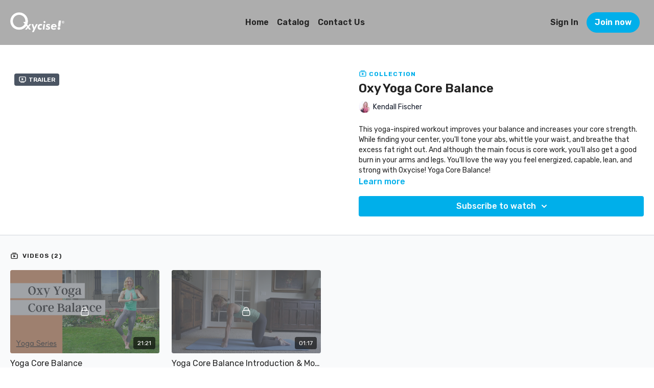

--- FILE ---
content_type: text/vnd.turbo-stream.html; charset=utf-8
request_url: https://members.oxycise.com/programs/oxy-yoga-core-balance.turbo_stream?playlist_position=sidebar&preview=false
body_size: -26
content:
<!DOCTYPE html><html><head><meta name="csrf-param" content="authenticity_token" />
<meta name="csrf-token" content="bCTEDaHbglehZevq6mq3FWL2gvOUyxfqCqivYiz9ECGuAEJ2XUDLNVQcFrWc-OCPCh-qRE0yHFhQY97o6ceA9A" /></head><body><turbo-stream action="update" target="program_show"><template>
  <turbo-frame id="program_player">
      <turbo-frame id="program_collection_homepage" src="/programs/oxy-yoga-core-balance/collection_homepage?playlist_position=sidebar&amp;preview=false">
</turbo-frame></turbo-frame></template></turbo-stream></body></html>

--- FILE ---
content_type: text/html; charset=utf-8
request_url: https://members.oxycise.com/contents/963449/comments
body_size: -332
content:
<turbo-frame id="collection_963449_comments_section" target="_top">
  <turbo-frame data-controller="anchor" data-anchor="comments" id="collection_963449_comments">
    

    <p class="hidden only:!block pt-4 text-ds-muted">No comments yet</p>
</turbo-frame>
</turbo-frame>